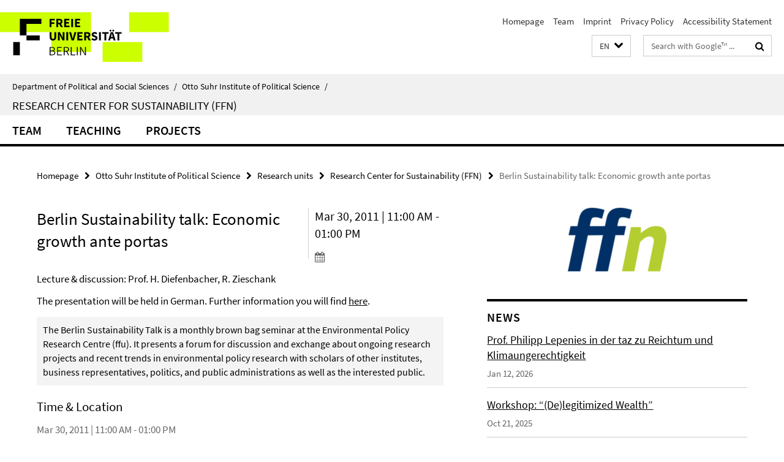

--- FILE ---
content_type: text/html; charset=utf-8
request_url: https://www.polsoz.fu-berlin.de/en/polwiss/forschung/grundlagen/ffn/index.html?comp=navbar&irq=1&pm=0
body_size: 1166
content:
<!-- BEGIN Fragment default/26011920/navbar-wrapper/23922721/1695806105/?044406:1800 -->
<!-- BEGIN Fragment default/26011920/navbar/b1632ab16065f8e7cf78cdcd0cba9f6e0b13ae65/?041406:86400 -->
<nav class="main-nav-container no-print nocontent" style="display: none;"><div class="container main-nav-container-inner"><div class="main-nav-scroll-buttons" style="display:none"><div id="main-nav-btn-scroll-left" role="button"><div class="fa fa-angle-left"></div></div><div id="main-nav-btn-scroll-right" role="button"><div class="fa fa-angle-right"></div></div></div><div class="main-nav-toggle"><span class="main-nav-toggle-text">Menu</span><span class="main-nav-toggle-icon"><span class="line"></span><span class="line"></span><span class="line"></span></span></div><ul class="main-nav level-1" id="fub-main-nav"><li class="main-nav-item level-1 has-children" data-index="0" data-menu-item-path="/en/polwiss/forschung/grundlagen/ffn/team" data-menu-shortened="0" id="main-nav-item-team"><a class="main-nav-item-link level-1" href="/en/polwiss/forschung/grundlagen/ffn/team/index.html">Team</a><div class="icon-has-children"><div class="fa fa-angle-right"></div><div class="fa fa-angle-down"></div><div class="fa fa-angle-up"></div></div><div class="container main-nav-parent level-2" style="display:none"><a class="main-nav-item-link level-1" href="/en/polwiss/forschung/grundlagen/ffn/team/index.html"><span>Overview Team</span></a></div><ul class="main-nav level-2"><li class="main-nav-item level-2 " data-menu-item-path="/en/polwiss/forschung/grundlagen/ffn/team/lepenies_philipp"><a class="main-nav-item-link level-2" href="/en/polwiss/forschung/grundlagen/ffn/team/lepenies_philipp/index.html">Prof. Dr. Philipp Lepenies</a></li><li class="main-nav-item level-2 has-children" data-menu-item-path="/en/polwiss/forschung/grundlagen/ffn/team/mitarbeiter"><a class="main-nav-item-link level-2" href="/en/polwiss/forschung/grundlagen/ffn/team/mitarbeiter/index.html">Staff</a><div class="icon-has-children"><div class="fa fa-angle-right"></div><div class="fa fa-angle-down"></div><div class="fa fa-angle-up"></div></div><ul class="main-nav level-3"><li class="main-nav-item level-3 " data-menu-item-path="/en/polwiss/forschung/grundlagen/ffn/team/mitarbeiter/sekretariat"><a class="main-nav-item-link level-3" href="/en/polwiss/forschung/grundlagen/ffn/team/mitarbeiter/sekretariat/index.html">Secretary</a></li><li class="main-nav-item level-3 " data-menu-item-path="/en/polwiss/forschung/grundlagen/ffn/team/mitarbeiter/symank_rouven"><a class="main-nav-item-link level-3" href="/en/polwiss/forschung/grundlagen/ffn/team/mitarbeiter/symank_rouven/index.html">Dr. Rouven Symank</a></li><li class="main-nav-item level-3 " data-menu-item-path="/en/polwiss/forschung/grundlagen/ffn/team/mitarbeiter/pfusterer_isabella"><a class="main-nav-item-link level-3" href="/en/polwiss/forschung/grundlagen/ffn/team/mitarbeiter/pfusterer_isabella/index.html">Isabella Pfusterer</a></li><li class="main-nav-item level-3 " data-menu-item-path="/en/polwiss/forschung/grundlagen/ffn/team/mitarbeiter/postpischil_rafael"><a class="main-nav-item-link level-3" href="/en/polwiss/forschung/grundlagen/ffn/team/mitarbeiter/postpischil_rafael/index.html">Rafel Postpischil</a></li><li class="main-nav-item level-3 " data-menu-item-path="/en/polwiss/forschung/grundlagen/ffn/team/mitarbeiter/Tovote_Julia"><a class="main-nav-item-link level-3" href="/en/polwiss/forschung/grundlagen/ffn/team/mitarbeiter/Tovote_Julia/index.html">Julia Tovote</a></li><li class="main-nav-item level-3 has-children" data-menu-item-path="/en/polwiss/forschung/grundlagen/ffn/team/mitarbeiter/AlumniStaff"><a class="main-nav-item-link level-3" href="/en/polwiss/forschung/grundlagen/ffn/team/mitarbeiter/AlumniStaff/index.html">Alumni Staff</a><div class="icon-has-children"><div class="fa fa-angle-right"></div><div class="fa fa-angle-down"></div><div class="fa fa-angle-up"></div></div><ul class="main-nav level-4"><li class="main-nav-item level-4 " data-menu-item-path="/en/polwiss/forschung/grundlagen/ffn/team/mitarbeiter/AlumniStaff/helleckes_helene"><a class="main-nav-item-link level-4" href="/en/polwiss/forschung/grundlagen/ffn/team/mitarbeiter/AlumniStaff/helleckes_helene/index.html">Helene Helleckes</a></li><li class="main-nav-item level-4 " data-menu-item-path="/en/polwiss/forschung/grundlagen/ffn/team/mitarbeiter/AlumniStaff/rohrbachrobba_marianna"><a class="main-nav-item-link level-4" href="/en/polwiss/forschung/grundlagen/ffn/team/mitarbeiter/AlumniStaff/rohrbachrobba_marianna/index.html">Marianna Rohrbach Robba</a></li></ul></li></ul></li></ul></li><li class="main-nav-item level-1" data-index="1" data-menu-item-path="/en/polwiss/forschung/grundlagen/ffn/lehre" data-menu-shortened="0" id="main-nav-item-lehre"><a class="main-nav-item-link level-1" href="/en/polwiss/forschung/grundlagen/ffn/lehre/index.html">Teaching</a></li><li class="main-nav-item level-1 has-children" data-index="2" data-menu-item-path="/en/polwiss/forschung/grundlagen/ffn/projekte" data-menu-shortened="0" id="main-nav-item-projekte"><a class="main-nav-item-link level-1" href="/en/polwiss/forschung/grundlagen/ffn/projekte/index.html">Projects</a><div class="icon-has-children"><div class="fa fa-angle-right"></div><div class="fa fa-angle-down"></div><div class="fa fa-angle-up"></div></div><div class="container main-nav-parent level-2" style="display:none"><a class="main-nav-item-link level-1" href="/en/polwiss/forschung/grundlagen/ffn/projekte/index.html"><span>Overview Projects</span></a></div><ul class="main-nav level-2"><li class="main-nav-item level-2 " data-menu-item-path="/en/polwiss/forschung/grundlagen/ffn/projekte/objects_from_afar"><a class="main-nav-item-link level-2" href="/en/polwiss/forschung/grundlagen/ffn/projekte/objects_from_afar/index.html">Objects from Afar and Sustainable Liberal Identity</a></li><li class="main-nav-item level-2 " data-menu-item-path="/en/polwiss/forschung/grundlagen/ffn/projekte/deserving_rich"><a class="main-nav-item-link level-2" href="/en/polwiss/forschung/grundlagen/ffn/projekte/deserving_rich/index.html">The Deserving Rich</a></li></ul></li></ul></div><div class="main-nav-flyout-global"><div class="container"></div><button id="main-nav-btn-flyout-close" type="button"><div id="main-nav-btn-flyout-close-container"><i class="fa fa-angle-up"></i></div></button></div></nav><script type="text/javascript">$(document).ready(function () { Luise.Navigation.init(); });</script><!-- END Fragment default/26011920/navbar/b1632ab16065f8e7cf78cdcd0cba9f6e0b13ae65/?041406:86400 -->
<!-- END Fragment default/26011920/navbar-wrapper/23922721/1695806105/?044406:1800 -->


--- FILE ---
content_type: text/html; charset=utf-8
request_url: https://www.polsoz.fu-berlin.de/en/polwiss/forschung/grundlagen/ffn/aktuell/index.html?irq=1&page=1
body_size: 996
content:
<!-- BEGIN Fragment default/26011920/news-box-wrapper/1/23923141/1662561012/?041559:113 -->
<!-- BEGIN Fragment default/26011920/news-box/1/7855e19b04919f8d25b927d00d00d2645b4f5273/?051406:3600 -->
<a href="/en/polwiss/forschung/grundlagen/ffn/aktuell/11_01_25_Lepenies_taz.html"><div class="box-news-list-v1-element"><p class="box-news-list-v1-title"><span>Prof. Philipp Lepenies in der taz zu Reichtum und Klimaungerechtigkeit</span></p><p class="box-news-list-v1-date">Jan 12, 2026</p></div></a><a href="/en/polwiss/forschung/grundlagen/ffn/aktuell/0-Workshop_-__De_legitimized-Wealth_.html"><div class="box-news-list-v1-element"><p class="box-news-list-v1-title"><span>Workshop: “(De)legitimized Wealth”</span></p><p class="box-news-list-v1-date">Oct 21, 2025</p></div></a><a href="/en/polwiss/forschung/grundlagen/ffn/aktuell/01_02_2025_Lepenies_imDLF.html"><div class="box-news-list-v1-element"><p class="box-news-list-v1-title"><span>Prof. Philipp Lepenies im Deutschlandfunk über Zukunftsvisionen in der Politik</span></p><p class="box-news-list-v1-date">Sep 29, 2025</p></div></a><div class="cms-box-prev-next-nav box-news-list-v1-nav"><a class="cms-box-prev-next-nav-overview box-news-list-v1-nav-overview" href="/en/polwiss/forschung/grundlagen/ffn/aktuell/index.html" rel="contents" role="button" title="overview News"><span class="icon-cds icon-cds-overview"></span></a><span class="cms-box-prev-next-nav-arrow-prev disabled box-news-list-v1-nav-arrow-prev" title="previous page"><span class="icon-cds icon-cds-arrow-prev disabled"></span></span><span class="cms-box-prev-next-nav-pagination box-news-list-v1-pagination" title="page 1 of 10 pages"> 1 / 10 </span><span class="cms-box-prev-next-nav-arrow-next box-news-list-v1-nav-arrow-next" data-ajax-url="/en/polwiss/forschung/grundlagen/ffn/aktuell/index.html?irq=1&amp;page=2" onclick="Luise.AjaxBoxNavigation.onClick(event, this)" rel="next" role="button" title="next page"><span class="icon-cds icon-cds-arrow-next"></span></span></div><!-- END Fragment default/26011920/news-box/1/7855e19b04919f8d25b927d00d00d2645b4f5273/?051406:3600 -->
<!-- END Fragment default/26011920/news-box-wrapper/1/23923141/1662561012/?041559:113 -->
